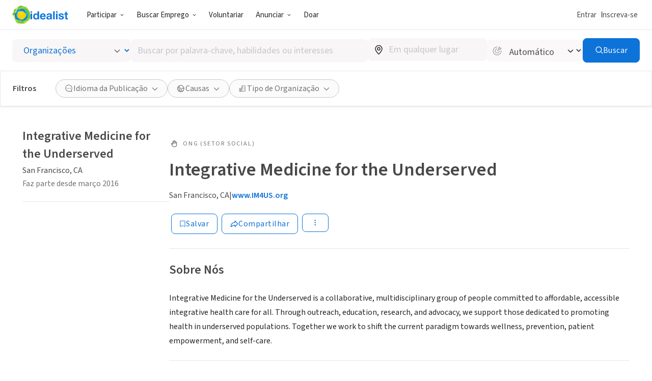

--- FILE ---
content_type: text/javascript
request_url: https://www.idealist.org/assets/c2bc9bd3967e1a9fed7e236033b0454dee6e42db/js/pt/PageFooter.js
body_size: 5597
content:
window.idealistStrings = window.idealistStrings || {};
window.getTranslatedText = function(locale, text) {
                        const strings = window.idealistStrings || {};
                        return strings[text] || text;
                     };window.idealistStrings["https://www.linkedin.com/company/idealist-espanol-impacto-social"] = "https://www.linkedin.com/company/idealist-espanol-impacto-social";
window.idealistStrings["https://www.instagram.com/idealistas_org/"] = "https://www.instagram.com/idealistas_org/";
window.idealistStrings["https://www.facebook.com/Idealistasorg"] = "https://www.facebook.com/Idealistasorg";
window.idealistStrings["https://twitter.com/idealistas_org"] = "https://twitter.com/idealistas_org";
window.idealistStrings["https://www.tiktok.com/@joinidealist"] = "https://www.tiktok.com/@joinidealist";
window.idealistStrings["https://www.linkedin.com/company/idealist.org"] = "https://www.linkedin.com/company/idealist.org";
window.idealistStrings["https://instagram.com/joinidealist"] = "https://instagram.com/joinidealist";
window.idealistStrings["https://www.facebook.com/Idealist"] = "https://www.facebook.com/Idealist";
window.idealistStrings["https://www.linkedin.com/company/plataformaidealist"] = "https://www.linkedin.com/company/plataformaidealist";
window.idealistStrings["https://www.instagram.com/idealist.br"] = "https://www.instagram.com/idealist.br";
window.idealistStrings["https://www.facebook.com/idealist.pt"] = "https://www.facebook.com/idealist.pt";
window.idealistStrings["https://www.youtube.com/@Idealismo_pt"] = "https://www.youtube.com/@Idealismo_pt";
window.idealistStrings["https://chat.whatsapp.com/JTonbYBt5mAAw8qmQPLJFq"] = "https://chat.whatsapp.com/JTonbYBt5mAAw8qmQPLJFq";
window.idealistStrings["Copyright © %(year)s Idealist.org"] = "Copyright © %(year)s Idealist.org";
window.idealistStrings["This page is currently not available in %(language)s"] = "Essa página está atualmente disponível em %(language)s";
/*! For license information please see PageFooter.js.LICENSE.txt */
"use strict";(self.__LOADABLE_LOADED_CHUNKS__=self.__LOADABLE_LOADED_CHUNKS__||[]).push([[3443],{164(e,t,i){i.d(t,{s:()=>a});var o=i(10456),n=i(41927),a=o.I4.div.withConfig({componentId:"sc-c08ckr-0"})(["display:flex;align-items:center;gap:",";> *:not(:first-child){&::before{content:'';position:absolute;top:50%;transform:translateY(-50%);left:-12px;height:16px;width:1px;background:currentcolor;pointer-events:none;}}"],n.YK[24])},16310(e,t,i){i.d(t,{t:()=>o});var o=[{sectionName:"idealistDays"},{sectionName:"volunteer"},{sectionName:"findAJob"},{sectionName:"postOnIdealist"},{sectionName:"aboutUs"},{sectionName:"contactUs"}]},21761(e,t,i){i.d(t,{v:()=>s});i(81721);var o=i(90529),n=i(91389),a=i(26859),r=i(36763),l=i(27919),s={idealistDays:{title:"Participe",links:[{type:"our-vision",title:"Nossa visão",href:"/pt/days/saiba-mais"},{type:"spread-the-word",title:"Divulgue",href:"/pt/days/convide-um-amigo"},{type:"plan-ahead",title:"Planeje com antecedência",href:"/pt/days/planejar"},{type:"take-a-logo",title:"Use a logo",href:"/pt/simbolo-idealista"},{type:"support-our-work",title:"Apoie nosso trabalho",href:"/pt/doacao"}]},volunteer:null,findAJob:{title:"Buscar Emprego",links:[{type:"jobs",title:"Empregos",href:(0,a.Z)({locale:o.FV.PT})},{type:"internships",title:"Estágios",href:(0,n.s)({locale:o.FV.PT})},{type:"organizations",title:"Organizações",href:(0,r.a)({locale:o.FV.PT})},{type:"career-advice",title:"Blog Carreira de Impacto",href:"/pt/carreira-impacto?pq="}]},postOnIdealist:{title:"Anunciar",links:[{type:"post-a-listing",title:"Vaga ou Evento",href:l.b8.with({})},{type:"create-org",title:"Cadastre sua Organização",href:l.IE.with({})},{type:"create-community-group",title:"Cadastre seu Coletivo",href:l.IE.with({})},{type:"recruitment",title:"Ferramentas para Recrutadores",href:"/pt/accion/recursos-org"}]},aboutUs:{title:"Sobre Nós",links:[{type:"our-story",title:"Nossa História",href:"/pt/sobre/idealist"},{type:"our-team",title:"Nossa Equipe",href:"/pt/sobre/equipe"},{type:"donate",title:"Doações para a Idealist",href:"/pt/doacao"}]},contactUs:{title:"Contactar",links:[{type:"help-center",title:"Central de Atendimento",href:"/pt/ajuda"},{type:"contact-us",title:"Entre em Contato",href:"/pt/sobre/contato"},{type:"terms-of-service",title:"Termos de Serviço (EN)",href:"/en/terms-of-service"},{type:"privacy-policy",title:"Política de Privacidade (EN)",href:"/en/privacy-policy"},{type:"site-map",title:"Mapa do Site",href:"/pt/mapa-do-site"}]},missionStatement:"Trabalhando com outros, em um espírito de generosidade e respeito mútuo, queremos construir um mundo em que todas as pessoas possam viver com liberdade e dignidade."}},29116(e,t,i){i.d(t,{i:()=>r});var o=i(53990),n=i(92249),a=i(21761),r={en:o.u,es:n.n,pt:a.v}},40370(e,t,i){i.d(t,{S:()=>l,v:()=>r});var o=i(10456),n=i(4652),a=i(41927),r=o.I4.div.withConfig({componentId:"sc-1dk5qhw-0"})(["display:flex;align-items:center;gap:",";> *:not(:first-child){&::before{content:'';position:absolute;top:50%;transform:translateY(-50%);left:-12px;height:16px;width:1px;background:currentcolor;pointer-events:none;}}"],a.YK[24]),l=(0,o.I4)(n.d).withConfig({componentId:"sc-1dk5qhw-1"})(["",";position:relative;font-size:16px;font-weight:normal;color:",";"],a.$Y,a.Tj.lightContentGrey)},41239(e,t,i){function o(i18n){return{es:[{href:i18n("https://www.linkedin.com/company/idealist-espanol-impacto-social"),eventName:"Follow Idealist",iconName:"social/linkedin"},{href:i18n("https://www.instagram.com/idealistas_org/"),eventName:"Follow Idealist",iconName:"social/instagram"},{href:i18n("https://www.facebook.com/Idealistasorg"),eventName:"Follow Idealist",iconName:"social/facebook"},{href:i18n("https://twitter.com/idealistas_org"),eventName:"Follow Idealist",iconName:"social/x"}],en:[{href:i18n("https://www.tiktok.com/@joinidealist"),eventName:"Follow Idealist",iconName:"social/tiktok"},{href:i18n("https://www.linkedin.com/company/idealist.org"),eventName:"Follow Idealist",iconName:"social/linkedin"},{href:i18n("https://instagram.com/joinidealist"),eventName:"Follow Idealist",iconName:"social/instagram"},{href:i18n("https://www.facebook.com/Idealist"),eventName:"Follow Idealist",iconName:"social/facebook"}],pt:[{href:i18n("https://www.linkedin.com/company/plataformaidealist"),eventName:"Follow Idealist",iconName:"social/linkedin"},{href:i18n("https://www.instagram.com/idealist.br"),eventName:"Follow Idealist",iconName:"social/instagram"},{href:i18n("https://www.facebook.com/idealist.pt"),eventName:"Follow Idealist",iconName:"social/facebook"},{href:i18n("https://www.youtube.com/@Idealismo_pt"),eventName:"Follow Idealist",iconName:"social/youtube"},{href:i18n("https://chat.whatsapp.com/JTonbYBt5mAAw8qmQPLJFq"),eventName:"Follow Idealist",iconName:"social/whatsapp"}]}}i.d(t,{a:()=>n,b:()=>o});var n={"our-vision":{trackClickedName:"Our vision"},"spread-the-word":{trackClickedName:"Spread the word"},"plan-ahead":{trackClickedName:"Plan ahead"},"take-a-logo":{trackClickedName:"Take a logo"},"support-our-work":{trackClickedName:"Support our work"},volunteer:{trackClickedName:"Volunteer"},"done-in-a-day":{trackClickedName:"Done in a Day Opportunities"},"volunteer-resources":{trackClickedName:"Volunteer Resources"},"idealist-days":{trackClickedName:"Idealist Days"},jobs:{trackClickedName:"Jobs"},internships:{trackClickedName:"Internships"},organizations:{trackClickedName:"Organizations"},"salary-explorer":{trackClickedName:"Salary Explorer"},"career-advice":{trackClickedName:"Career Advice"},"post-a-listing":{trackClickedName:"Post a Listing"},"post-a-job-listing":{trackClickedName:"Post a Job Listing"},"post-a-volunteer-listing":{trackClickedName:"Post a Volunteer Listing"},"create-org":{trackClickedName:"Create Org"},"volunteer-engagement-resources":{trackClickedName:"Volunteer Engagement Resources"},"create-community-group":{trackClickedName:"Create Community Group"},"employer-resources":{trackClickedName:"Employer Resources"},"recruit-graduate-students":{trackClickedName:"Recruit Graduate Students"},recruitment:{trackClickedName:"Recruitment"},"our-story":{trackClickedName:"Our Story"},"our-mission":{trackClickedName:"Our Mission"},"our-team":{trackClickedName:"Our Team"},"data-insights":{trackClickedName:"Data & Insights"},donate:{trackClickedName:"Donate to Idealist"},"help-center":{trackClickedName:"Help Center"},"contact-us":{trackClickedName:"Contact Us"},"terms-of-service":{trackClickedName:"Terms Of Service"},"privacy-policy":{trackClickedName:"Privacy Policy"},"site-map":{trackClickedName:"Site Map"}}},52839(e,t,i){i.d(t,{Bf:()=>u,Ed:()=>f,GJ:()=>s,IK:()=>x,Im:()=>p,N$:()=>g,OX:()=>C,Qm:()=>m,TY:()=>d,YW:()=>y,aN:()=>v,ns:()=>c,oE:()=>w,pt:()=>l,z$:()=>k});var o=i(10456),n=i(94690),a=i(4652),r=i(41927),l=o.I4.footer.withConfig({componentId:"sc-1rio7oy-0"})(["display:flex;flex-direction:column;margin:0 auto;width:","px;max-width:100%;padding-left:","px;padding-right:","px;padding-bottom:20px;",";@media screen and (min-width:","){padding-left:","px;padding-right:","px;}@media print{display:none;}"],r.JX[3],r.wE/2,r.wE/2,function(e){return e.$showDivider&&"padding-top: 70px;"},r.o5.mdUp,r.wE,r.wE),s=(0,o.I4)(n.o).withConfig({componentId:"sc-1rio7oy-1"})(["display:flex;justify-content:center;align-items:center;width:32px;height:32px;border-radius:100%;background:",";transition:",";&:hover,&:focus{background:",";}"],r.Tj.secondarySkyBlue,r.kY,r.Tj.hoverBlue),c=o.I4.div.withConfig({componentId:"sc-1rio7oy-2"})(["display:flex;padding-top:70px;",";@media all and (max-width:","){flex-direction:column;}"],function(e){return e.$showDivider&&"border-top: 1px solid ".concat(r.Tj.selectionGrey,";")},r.o5.lgDown),d=o.I4.div.withConfig({componentId:"sc-1rio7oy-3"})(["display:flex;justify-content:space-between;flex-grow:1;@media all and (min-width:","){margin-right:56px;}@media all and (max-width:","){flex-wrap:wrap;gap:","px;align-self:center;width:","px;.item:nth-child(2n + 1){clear:both;}}"],r.o5.lgUp,r.o5.mdDown,30,290),p=o.I4.section.withConfig({componentId:"sc-1rio7oy-4"})(["display:flex;flex-direction:column;gap:24px;width:",";flex-shrink:0;@media all and (max-width:","){width:","px;gap:",";}"],function(e){return e.$isEsOrPt&&"".concat(130,"px")},r.o5.mdDown,130,r.YK[16]),m=o.I4.h4.withConfig({componentId:"sc-1rio7oy-5"})(["font-weight:normal;color:",";font-size:20px;margin:0;"],r.Tj.mediumContentGrey),u=o.I4.section.withConfig({componentId:"sc-1rio7oy-6"})(["display:flex;flex-direction:column;gap:20px;@media all and (max-width:","){gap:",";}@media all and (width <= 400px){gap:10px;}"],r.o5.mdDown,r.YK[16]),h="\n  font-size: 16px;\n  color: ".concat(r.Tj.lightContentGrey,";\n\n  &:not(:hover) {\n    text-decoration: none;\n  }\n"),f=(0,o.I4)(a.d).withConfig({componentId:"sc-1rio7oy-7"})(["",""],h),g=o.I4.a.withConfig({componentId:"sc-1rio7oy-8"})(["",""],h),y=o.I4.section.withConfig({componentId:"sc-1rio7oy-9"})(["display:flex;flex-direction:column;flex-basis:25%;@media all and (max-width:","){align-items:center;margin-top:30px;padding-left:","px;padding-right:","px;padding-top:30px;border-top:1px solid ",";}"],r.o5.lgDown,r.wE,r.wE,r.Tj.selectionGrey),v=(0,o.I4)(a.d).withConfig({componentId:"sc-1rio7oy-10"})(["margin-bottom:24px;@media all and (max-width:","){display:none;}"],r.o5.lgDown),w=o.I4.p.withConfig({componentId:"sc-1rio7oy-11"})(["font-size:16px;line-height:28.5px;margin:0;color:",";@media all and (max-width:","){text-align:center;width:100%;}"],r.Tj.lightContentGrey,r.o5.lgDown),k=o.I4.div.withConfig({componentId:"sc-1rio7oy-12"})(["display:flex;align-items:center;gap:16px;@media all and (max-width:","){margin-top:40px;}@media all and (min-width:","){margin-top:40px;}"],r.o5.lgDown,r.o5.lgUp),x=o.I4.div.withConfig({componentId:"sc-1rio7oy-13"})(["display:flex;margin-top:40px;@media all and (max-width:","){flex-direction:column;align-items:center;gap:40px;}@media all and (min-width:","){align-items:center;justify-content:space-between;}"],r.o5.mdDown,r.o5.mdUp),C=o.I4.div.withConfig({componentId:"sc-1rio7oy-14"})(["font-size:16px;color:",";@media all and (min-width:","){flex-basis:25%;}"],r.Tj.lightContentGrey,r.o5.lgUp)},53990(e,t,i){i.d(t,{u:()=>c});var o=i(90529),n=i(91389),a=i(26859),r=i(36763),l=i(19919),s=i(22544),c={idealistDays:null,volunteer:{title:"Volunteer",links:[{type:"volunteer",title:"Volunteer Opportunities",href:(0,l.u)({locale:o.FV.EN,embedSearchWidgetId:null})},{type:"done-in-a-day",title:"Done in a Day Opportunities",href:(0,l.u)({locale:o.FV.EN,filtersByName:{canBeDoneInADay:!0},embedSearchWidgetId:null})},{type:"organizations",title:"Organizations",href:(0,r.a)({locale:o.FV.EN})},{type:"volunteer-resources",title:"Volunteer Resources",href:"/en/volunteering-resources?pq="},{type:"idealist-days",title:"Idealist Days",href:"/en/days/get-involved"}]},findAJob:{title:"Find a Job",links:[{type:"jobs",title:"Jobs",href:(0,a.Z)({locale:o.FV.EN})},{type:"internships",title:"Internships",href:(0,n.s)({locale:o.FV.EN})},{type:"organizations",title:"Organizations",href:(0,r.a)({locale:o.FV.EN})},{type:"salary-explorer",title:"Salary Explorer",href:"/nonprofit-salary-explorer"},{type:"career-advice",title:"Career Advice",href:"/en/careers"}]},postOnIdealist:{title:"Post on Idealist",links:[{type:"post-a-job-listing",title:"Post a Job Listing",href:"/organization"},{type:"post-a-volunteer-listing",title:"Post a Volunteer Opportunity",href:"/en/orgs/post-free-volunteer-listings"},{type:"create-org",title:"Add your Organization",href:s.G.en},{type:"volunteer-engagement-resources",title:"Volunteer Engagement Resources",href:"/en/orgs/volunteer-engagement-resources"},{type:"recruit-graduate-students",title:"Recruit Graduate Students",href:"/grad-schools/exhibit"}]},aboutUs:{title:"About Us",links:[{type:"our-story",title:"Our Story",href:"/en/about"},{type:"our-team",title:"Our Team",href:"/en/about/our-team"},{type:"data-insights",title:"Data & Insights",href:"/en/insights"},{type:"help-center",title:"Help Desk",href:"/en/help"},{type:"donate",title:"Donate to Idealist",href:"https://giving.classy.org/campaign/673245/donate"}]},contactUs:null,missionStatement:"Connecting more than 200,000 organizations with millions of people looking for social-impact jobs and volunteer opportunities."}},57557(e,t,i){i.d(t,{X:()=>l});i(88803),i(77332);var o=i(81001),n=i(40370),a=i(35656),r=[{title:"Terms",href:"/en/terms-of-service",trackClickedName:"Terms Of Service"},{type:"privacy-policy",title:"Privacy Policy",href:"/en/privacy-policy",trackClickedName:"Privacy Policy"},{title:"Site Map",href:"/en/sitemap",trackClickedName:"Site Map"}];function l(){return(0,a.jsx)(n.v,{children:r.map(function(e){return(0,a.jsx)(n.S,{to:e.href,onClick:function(){(0,o.T)(e.trackClickedName,{context:"Footer"})},children:e.title},e.title)})})}},62448(e,t,i){i.r(t),i.d(t,{PageFooter:()=>v});i(60963),i(88803),i(81721),i(77332),i(11663),i(16399),i(91273),i(77621);var o=i(22858),n=i(59091),a=i(35593),r=i(90529),l=i(29116),s=i(27919),c=i(14830),d=i(81001),p=i(57557),m=i(88271),u=i(52839),h=i(80735),f=i(41239),g=i(16310),y=i(35656);function v(e){var t=e.urlByLocale,i=e.showDivider,v=(0,a.s)(),i18n=v.i18n,w=v.locale,k=l.i[w];return(0,y.jsxs)(u.pt,{"data-qa-id":"footer",$showDivider:i,children:[(0,y.jsxs)(u.ns,{$showDivider:i,children:[(0,y.jsx)(u.TY,{children:g.t.map(function(e){var t=e.sectionName,i=k[t];if(!i)return null;else return(0,y.jsxs)(u.Im,{$isEsOrPt:w===r.FV.ES||w===r.FV.PT,children:[(0,y.jsx)(u.Qm,{children:i.title}),(0,y.jsx)(u.Bf,{children:i.links.map(function(e){if(!f.a[e.type])return null;var t=f.a[e.type].trackClickedName;if(e.href.startsWith("https://"))return(0,y.jsx)(u.N$,{href:e.href,onClick:function(){(0,d.T)(t,{context:"Footer"})},target:"_blank",children:e.title},e.title);else return(0,y.jsx)(u.Ed,{to:e.href,onClick:function(){(0,d.T)(t,{context:"Footer"})},children:e.title},e.title)})})]},t)}).filter(Boolean)}),(0,y.jsxs)(u.YW,{$showDivider:i,children:[(0,y.jsx)(u.aN,{to:s.xn.with({lang:w}),onClick:function(){return(0,d.T)("Footer Logo")},children:(0,y.jsx)(n.J,{withText:!0,height:56})}),(0,y.jsx)(u.oE,{children:k.missionStatement}),(0,y.jsx)(u.z$,{children:(0,f.b)(i18n)[w].map(function(e){var t=e.href,i=e.eventName,n=e.iconName;return(0,y.jsx)(u.GJ,{type:"link",nativeAnchorTag:!0,href:t,onClick:function(e){return(0,c.S)(e,i)},"aria-label":i,children:(0,y.jsx)(o.I,{name:n,size:20,colorName:"white"})},n)})})]})]}),(0,y.jsxs)(u.IK,{children:[(0,y.jsx)(m.M,{urlByLocale:t}),w===r.FV.EN&&(0,y.jsx)(p.X,{}),(0,y.jsx)(u.OX,{children:i18n("Copyright © %(year)s Idealist.org",{year:(new Date).getFullYear()})})]}),w===r.FV.EN&&(0,y.jsx)(h.S,{})]})}},76339(e,t,i){i.d(t,{Q:()=>d,n:()=>p});i(14255),i(8370);var o,n=i(10456),a=i(88397),r=i(41927);var l,s,c=(0,n.AH)(o||(l=["\n  display: inline-flex;\n  position: relative;\n  font-size: 16px;\n  font-weight: normal;\n  color: ",";\n"],s||(s=l.slice(0)),o=Object.freeze(Object.defineProperties(l,{raw:{value:Object.freeze(s)}}))),r.Tj.lightContentGrey),d=(0,n.I4)(a.I).withConfig({componentId:"sc-ethr5-0"})(["",";"],c),p=n.I4.div.withConfig({componentId:"sc-ethr5-1"})(["opacity:0.5;cursor:auto;",";"],c)},76549(e,t,i){i.d(t,{I:()=>o});var o=[{title:"Volunteer in Seattle",href:"/en/volunteer-in-seattle-wa"},{title:"Volunteer in San Jose",href:"/en/volunteer-in-san-jose"},{title:"Volunteer in Boston",href:"/en/volunteer-in-boston"},{title:"Volunteer in San Francisco",href:"/en/volunteer-in-san-francisco"},{title:"Volunteer in Denver",href:"/en/volunteer-in-denver-co"},{title:"Volunteer in Austin",href:"/en/volunteer-in-austin-tx"},{title:"Volunteer in Virginia Beach",href:"/en/volunteer-in-virginia-beach-virginia"},{title:"Volunteer in Chicago",href:"/en/volunteer-in-chicago"},{title:"Volunteer in Madison",href:"/en/volunteer-in-madison-wisconsin"},{title:"Volunteer in Miami",href:"/en/volunteer-in-miami"},{title:"Volunteer in Nashville",href:"/en/volunteer-in-nashville-tn"},{title:"Volunteer in Long Beach",href:"/en/volunteer-in-long-beach-ca"},{title:"Volunteer in Minneapolis",href:"/en/volunteer-in-minneapolis-mn"},{title:"Volunteer in New Orleans",href:"/en/volunteer-in-new-orleans-la"},{title:"Volunteer in New York City",href:"/en/volunteer-in-new-york-city"},{title:"Volunteer in Phoenix",href:"/en/volunteer-in-phoenix-az"},{title:"Volunteer in Washington DC",href:"/en/volunteer-in-washington-dc"},{title:"Volunteer in San Diego",href:"/en/volunteer-in-san-diego-ca"}]},80735(e,t,i){i.d(t,{S:()=>l});i(88803),i(77332),i(16399),i(77621);var o=i(81001),n=i(85780),a=i(76549),r=i(35656);function l(){return(0,r.jsxs)(n.Wb,{children:[(0,r.jsx)(n.u7,{children:"Local Volunteer Opportunities"}),(0,r.jsx)(n.ML,{children:a.I.map(function(e){return(0,r.jsx)(n.b4,{to:e.href,onClick:function(){(0,o.T)("Local Volunteer Opp",{url:e.href,context:"Footer"})},children:e.title},e.title)})})]})}},85780(e,t,i){i.d(t,{ML:()=>s,Wb:()=>r,b4:()=>c,u7:()=>l});var o=i(10456),n=i(4652),a=i(41927),r=o.I4.div.withConfig({componentId:"sc-bbljk3-0"})(["margin-top:",";padding-bottom:",";"],a.YK[60],a.YK[12]),l=o.I4.h4.withConfig({componentId:"sc-bbljk3-1"})(["font-weight:normal;color:",";font-size:18px;margin-top:0;margin-bottom:",";"],a.Tj.mediumContentGrey,a.YK[24]),s=o.I4.div.withConfig({componentId:"sc-bbljk3-2"})(["display:flex;align-items:center;row-gap:",";column-gap:",";flex-wrap:wrap;overflow:hidden;> *:not(:first-child){&::before{content:'';position:absolute;top:50%;transform:translateY(-50%);left:-12px;height:16px;width:1px;background:currentcolor;pointer-events:none;}}"],a.YK[12],a.YK[24]),c=(0,o.I4)(n.d).withConfig({componentId:"sc-bbljk3-3"})(["",";flex-shrink:0;position:relative;font-size:16px;font-weight:normal;color:",";&:not(:hover){opacity:0.5;}"],a.$Y,a.Tj.lightContentGrey)},87348(e,t,i){i.d(t,{h:()=>c});var o=i(57140),n=i(35593),a=i(16948),r=i(46009),l=i(76339),s=i(35656);function c(e){var t=e.linkLocale,i=e.localeUrl,c=(0,n.s)(),i18n=c.i18n,d=c.locale,p=(0,o.useCallback)(function(){return(0,r.n0)("_LOCALE_",t,1825)},[t]),m=(0,o.useMemo)(function(){if(!i)return i18n("This page is currently not available in %(language)s",{language:a.kf[t]});else return""},[i18n,i,t]);if(t!==d&&i)return(0,s.jsx)(l.Q,{href:i||"",qaId:"locale-link-".concat(t),onClick:p,children:a.kf[t]});else return(0,s.jsx)(l.n,{"data-qa-id":"disabled-locale-link-".concat(t),title:m,children:a.kf[t]})}},88271(e,t,i){i.d(t,{M:()=>l});i(88803),i(77332),i(16399),i(77621);var o=i(90529),n=i(87348),a=i(164),r=i(35656);function l(e){var t=e.urlByLocale;return(0,r.jsx)(a.s,{children:o.pm.map(function(e){return(0,r.jsx)(n.h,{linkLocale:e,localeUrl:null==t?void 0:t[e]},e)})})}},92249(e,t,i){i.d(t,{n:()=>s});i(81721);var o=i(90529),n=i(91389),a=i(26859),r=i(36763),l=i(27919),s={idealistDays:{title:"Participa",links:[{type:"our-vision",title:"Nuestra visión",href:"/es/dias/saber-mas"},{type:"spread-the-word",title:"Pasa la voz",href:"/es/dias/pasa-la-voz"},{type:"plan-ahead",title:"Planifica tu participación",href:"/es/days/planea-proximo-dia-idealist"},{type:"take-a-logo",title:"Usa el logo",href:"/es/dias/logos"},{type:"support-our-work",title:"Apoya nuestro trabajo",href:"/es/dona"}]},volunteer:null,findAJob:{title:"Encuentra empleo",links:[{type:"jobs",title:"Empleos",href:(0,a.Z)({locale:o.FV.ES})},{type:"internships",title:"Pasantías",href:(0,n.s)({locale:o.FV.ES})},{type:"organizations",title:"Organizaciones",href:(0,r.a)({locale:o.FV.ES})},{type:"career-advice",title:"Desarrollo de carrera",href:"/es/accion?categories=empleocambiamundo&pq="}]},postOnIdealist:{title:"Publica",links:[{type:"post-a-listing",title:"Publica una Oportunidad",href:l.b8.with({})},{type:"create-org",title:"Suma tu Organización",href:l.IE.with({})},{type:"create-community-group",title:"Suma tu Colectivo Ciudadano",href:l.IE.with({})},{type:"employer-resources",title:"Herramientas para Reclutadores",href:"/es/orgs/encuentra-talento"},{type:"help-center",title:"Centro de Ayuda",href:"/es/ayuda"}]},aboutUs:{title:"Acerca de",links:[{type:"our-story",title:"Nuestra Historia",href:"/es/about"},{type:"our-team",title:"Nuestro Equipo",href:"/es/acerca-de/nuestro-equipo"},{type:"donate",title:"Donar a Idealist",href:"/es/dona"}]},contactUs:{title:"Contactar",links:[{type:"help-center",title:"Ayuda",href:"/es/ayuda"},{type:"contact-us",title:"Contactar a Idealist",href:"/es/about/contactanos"},{type:"terms-of-service",title:"Términos de Servicio",href:"/en/terms-of-service"},{type:"privacy-policy",title:"Política de Privacidad",href:"/en/privacy-policy"},{type:"site-map",title:"Mapa del Sitio",href:"/es/mapasitio"}]},missionStatement:"Trabajando con otros, con un espíritu de generosidad y respeto mutuo, queremos ayudar a construir un mundo en el que todas las personas puedan vivir libre y dignamente."}}}]);
//# sourceMappingURL=PageFooter.js.map